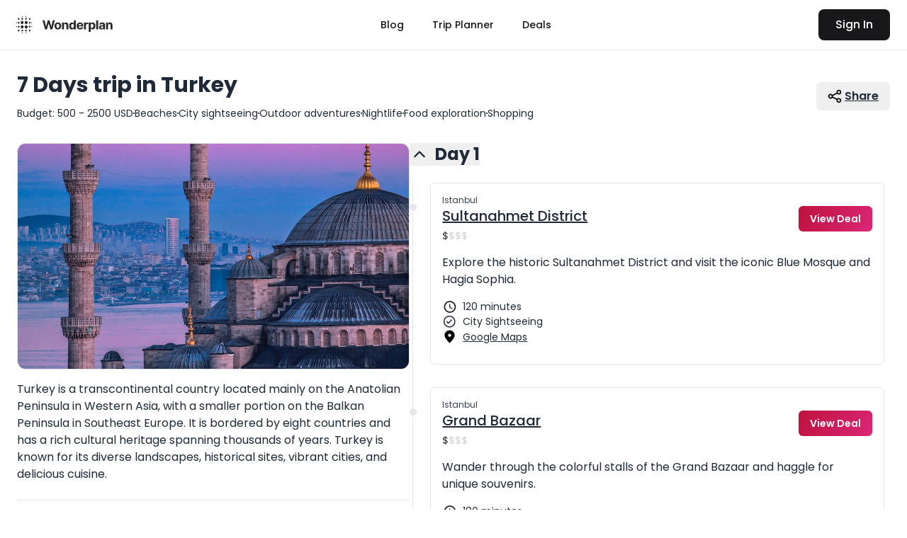

--- FILE ---
content_type: image/svg+xml
request_url: https://wonderplan.ai/icons/plan/tripdotcom.svg
body_size: 3646
content:
<svg version="1.1" id="Layer_1" xmlns="http://www.w3.org/2000/svg"
	xmlns:xlink="http://www.w3.org/1999/xlink" x="0px" y="0px"
	width="100%" viewBox="0 0 1920 1920" enable-background="new 0 0 1920 1920" xml:space="preserve">
<path fill="#2346FF" opacity="1.000000" stroke="none" 
	d="
M1921.000000,345.000000 
	C1921.000000,755.366028 1921.000000,1165.732056 1920.597778,1576.357544 
	C1919.465576,1580.209473 1918.685791,1583.792847 1918.014404,1587.396240 
	C1915.397583,1601.441528 1913.411255,1615.637695 1910.051636,1629.501587 
	C1906.708862,1643.295532 1903.014038,1657.173584 1897.651978,1670.268921 
	C1889.536133,1690.088989 1880.856201,1709.820801 1870.543823,1728.559937 
	C1859.504150,1748.620728 1846.627197,1767.762817 1830.833984,1784.579590 
	C1817.948486,1798.300415 1804.898071,1811.895142 1791.370239,1824.976440 
	C1776.686646,1839.175537 1759.907471,1850.733398 1742.786011,1861.861328 
	C1718.380493,1877.723145 1692.273193,1890.101440 1665.011963,1899.864868 
	C1637.302002,1909.788940 1608.651001,1916.232422 1579.267822,1919.081299 
	C1578.457520,1919.160034 1577.753540,1920.335815 1577.000000,1921.000000 
	C1166.633911,1921.000000 756.267883,1921.000000 345.642456,1920.597778 
	C341.790649,1919.465576 338.207397,1918.685791 334.604004,1918.014526 
	C320.558838,1915.397827 306.362823,1913.411499 292.498871,1910.051758 
	C278.705170,1906.709106 264.827087,1903.014404 251.731949,1897.652344 
	C231.912109,1889.536865 212.180405,1880.857422 193.441879,1870.544922 
	C173.381226,1859.504639 154.238144,1846.628784 137.421295,1830.835571 
	C123.700417,1817.949951 110.105545,1804.899658 97.024353,1791.371704 
	C82.825432,1776.687988 71.267609,1759.908936 60.139854,1742.787354 
	C44.277889,1718.381226 31.898800,1692.273682 22.135090,1665.011841 
	C12.210855,1637.301880 5.768325,1608.650879 2.918800,1579.267700 
	C2.840221,1578.457275 1.664237,1577.753540 0.999991,1577.000000 
	C1.000000,1166.633911 1.000000,756.267883 1.402198,345.642487 
	C2.534400,341.790588 3.314217,338.207275 3.985602,334.603760 
	C6.602414,320.558624 8.588518,306.362579 11.948249,292.498688 
	C15.290998,278.704865 18.985920,264.826813 24.347933,251.731537 
	C32.463375,231.911682 41.142883,212.179962 51.455372,193.441376 
	C62.495476,173.380692 75.371513,154.237762 91.164825,137.420959 
	C104.050529,123.700203 117.100754,110.105331 130.628647,97.024048 
	C145.312302,82.825157 162.091354,71.267296 179.212997,60.139660 
	C203.619049,44.277790 229.726578,31.898687 256.988403,22.135065 
	C284.698395,12.210923 313.349274,5.768240 342.732452,2.918816 
	C343.542694,2.840243 344.246552,1.664257 345.000000,1.000002 
	C755.366028,1.000000 1165.732056,1.000000 1576.357544,1.402226 
	C1580.209351,2.534424 1583.792480,3.314194 1587.395752,3.985541 
	C1601.441162,6.602376 1615.637207,8.588497 1629.501221,11.948241 
	C1643.295044,15.290975 1657.173218,18.985851 1670.268433,24.347933 
	C1690.088745,32.463654 1709.820557,41.143780 1728.559814,51.456188 
	C1748.620728,62.495918 1767.763062,75.372696 1784.579956,91.165802 
	C1798.300781,104.051392 1811.895630,117.101799 1824.976929,130.629684 
	C1839.175781,145.313507 1850.733643,162.092667 1861.861450,179.214264 
	C1877.723267,203.619781 1890.101807,229.727173 1899.864990,256.988647 
	C1909.788818,284.698639 1916.232300,313.349243 1919.081177,342.732422 
	C1919.159790,343.542694 1920.335693,344.246521 1921.000000,345.000000 
M1257.549561,830.543701 
	C1257.549561,826.802429 1257.549561,823.061157 1257.549561,819.372437 
	C1222.899658,819.372437 1189.132446,819.372437 1155.200928,819.372437 
	C1155.200928,986.551086 1155.200928,1153.451660 1155.200928,1320.499023 
	C1193.189941,1320.499023 1230.906250,1320.499023 1269.183594,1320.499023 
	C1269.183594,1262.148926 1269.183594,1204.139648 1269.183594,1146.323120 
	C1278.398071,1152.000244 1286.910889,1158.234375 1296.233887,1162.821777 
	C1341.901733,1185.292603 1388.081421,1182.649902 1433.233154,1162.201050 
	C1510.456421,1127.227417 1553.320679,1044.831421 1540.173462,960.044495 
	C1526.956909,874.810730 1457.536255,808.703674 1373.737549,802.681274 
	C1329.206787,799.480835 1291.614624,813.727905 1260.961182,846.220642 
	C1260.124146,847.107910 1259.176270,847.890869 1257.549316,849.400635 
	C1257.549316,842.782471 1257.549316,837.156799 1257.549561,830.543701 
M288.077209,677.501221 
	C288.077209,703.278259 288.077209,729.055237 288.077209,755.362915 
	C337.737183,755.362915 386.813324,755.362915 436.401154,755.362915 
	C436.401154,890.807922 436.401154,1025.718994 436.401154,1160.735596 
	C474.633087,1160.735596 512.348022,1160.735596 550.628906,1160.735596 
	C550.628906,1025.520386 550.628906,890.631653 550.628906,755.148743 
	C600.247864,755.148743 649.303528,755.148743 698.536377,755.148743 
	C698.536377,723.133240 698.536377,691.714355 698.536377,659.974487 
	C561.730591,659.974487 425.180786,659.974487 288.077209,659.974487 
	C288.077209,665.595764 288.077209,671.048828 288.077209,677.501221 
M885.919617,817.664246 
	C840.810181,816.548096 805.781982,835.495605 778.657898,872.534546 
	C778.657898,854.073792 778.657898,836.856506 778.657898,819.382446 
	C744.206482,819.382446 710.311096,819.382446 676.273682,819.382446 
	C676.273682,933.350342 676.273682,1047.059082 676.273682,1160.751953 
	C714.364380,1160.751953 752.117859,1160.751953 790.251404,1160.751953 
	C790.251404,1158.494263 790.251404,1156.526123 790.251404,1154.557861 
	C790.251404,1111.392456 790.164490,1068.226685 790.325989,1025.061890 
	C790.357666,1016.594360 790.928467,1008.078003 791.973022,999.673889 
	C796.429504,963.817749 824.649963,933.136841 860.055054,925.041138 
	C874.490295,921.740417 888.953003,920.860962 903.619507,923.746094 
	C903.619507,888.658508 903.619507,853.932068 903.619507,818.956238 
	C897.790405,818.526367 892.314270,818.122559 885.919617,817.664246 
M961.000000,884.500000 
	C961.000000,976.576172 961.000000,1068.652344 961.000000,1160.704102 
	C999.325500,1160.704102 1037.043213,1160.704102 1074.612549,1160.704102 
	C1074.612549,1046.673828 1074.612549,932.984070 1074.612549,819.366516 
	C1036.614868,819.366516 999.024170,819.366516 961.000000,819.366516 
	C961.000000,840.923218 961.000000,862.211609 961.000000,884.500000 
M1724.469727,1137.929810 
	C1739.988159,1102.454956 1724.817993,1062.700928 1689.097290,1047.211426 
	C1659.068115,1034.190186 1613.593506,1042.531128 1597.314575,1087.783691 
	C1586.888428,1116.766968 1598.256348,1156.022217 1633.716553,1172.246460 
	C1667.673828,1187.782959 1708.645752,1172.653320 1724.469727,1137.929810 
M1008.203430,770.436890 
	C1016.466614,770.106873 1025.035156,771.077209 1032.939941,769.221130 
	C1066.693115,761.295288 1087.678589,728.000366 1080.640015,694.797180 
	C1073.344971,660.384216 1041.102539,638.762939 1006.185913,644.869324 
	C976.286865,650.098267 953.762146,677.442139 954.131958,708.060181 
	C954.504822,738.922058 977.346436,765.627502 1008.203430,770.436890 
z"/>
<path fill="#1f2937" opacity="1.000000" stroke="none" 
	d="
M344.531342,1.000002 
	C344.246552,1.664257 343.542694,2.840243 342.732452,2.918816 
	C313.349274,5.768240 284.698395,12.210923 256.988403,22.135065 
	C229.726578,31.898687 203.619049,44.277790 179.212997,60.139660 
	C162.091354,71.267296 145.312302,82.825157 130.628647,97.024048 
	C117.100754,110.105331 104.050529,123.700203 91.164825,137.420959 
	C75.371513,154.237762 62.495476,173.380692 51.455372,193.441376 
	C41.142883,212.179962 32.463375,231.911682 24.347933,251.731537 
	C18.985920,264.826813 15.290998,278.704865 11.948249,292.498688 
	C8.588518,306.362579 6.602414,320.558624 3.985602,334.603760 
	C3.314217,338.207275 2.534400,341.790588 1.402198,345.191589 
	C1.000000,230.406265 1.000000,115.812515 1.000000,1.000000 
	C115.354134,1.000000 229.708405,1.000000 344.531342,1.000002 
z"/>
<path fill="#1f2937" opacity="1.000000" stroke="none" 
	d="
M1921.000000,344.531342 
	C1920.335693,344.246521 1919.159790,343.542694 1919.081177,342.732422 
	C1916.232300,313.349243 1909.788818,284.698639 1899.864990,256.988647 
	C1890.101807,229.727173 1877.723267,203.619781 1861.861450,179.214264 
	C1850.733643,162.092667 1839.175781,145.313507 1824.976929,130.629684 
	C1811.895630,117.101799 1798.300781,104.051392 1784.579956,91.165802 
	C1767.763062,75.372696 1748.620728,62.495918 1728.559814,51.456188 
	C1709.820557,41.143780 1690.088745,32.463654 1670.268433,24.347933 
	C1657.173218,18.985851 1643.295044,15.290975 1629.501221,11.948241 
	C1615.637207,8.588497 1601.441162,6.602376 1587.395752,3.985541 
	C1583.792480,3.314194 1580.209351,2.534424 1576.808472,1.402226 
	C1691.593750,1.000000 1806.187378,1.000000 1921.000000,1.000000 
	C1921.000000,115.354134 1921.000000,229.708405 1921.000000,344.531342 
z"/>
<path fill="#1f2937" opacity="1.000000" stroke="none" 
	d="
M0.999991,1577.468628 
	C1.664237,1577.753540 2.840221,1578.457275 2.918800,1579.267700 
	C5.768325,1608.650879 12.210855,1637.301880 22.135090,1665.011841 
	C31.898800,1692.273682 44.277889,1718.381226 60.139854,1742.787354 
	C71.267609,1759.908936 82.825432,1776.687988 97.024353,1791.371704 
	C110.105545,1804.899658 123.700417,1817.949951 137.421295,1830.835571 
	C154.238144,1846.628784 173.381226,1859.504639 193.441879,1870.544922 
	C212.180405,1880.857422 231.912109,1889.536865 251.731949,1897.652344 
	C264.827087,1903.014404 278.705170,1906.709106 292.498871,1910.051758 
	C306.362823,1913.411499 320.558838,1915.397827 334.604004,1918.014526 
	C338.207397,1918.685791 341.790649,1919.465576 345.191589,1920.597778 
	C230.406250,1921.000000 115.812508,1921.000000 1.000000,1921.000000 
	C1.000000,1806.645874 1.000000,1692.291504 0.999991,1577.468628 
z"/>
<path fill="#1f2937" opacity="1.000000" stroke="none" 
	d="
M1577.468750,1921.000000 
	C1577.753540,1920.335815 1578.457520,1919.160034 1579.267822,1919.081299 
	C1608.651001,1916.232422 1637.302002,1909.788940 1665.011963,1899.864868 
	C1692.273193,1890.101440 1718.380493,1877.723145 1742.786011,1861.861328 
	C1759.907471,1850.733398 1776.686646,1839.175537 1791.370239,1824.976440 
	C1804.898071,1811.895142 1817.948486,1798.300415 1830.833984,1784.579590 
	C1846.627197,1767.762817 1859.504150,1748.620728 1870.543823,1728.559937 
	C1880.856201,1709.820801 1889.536133,1690.088989 1897.651978,1670.268921 
	C1903.014038,1657.173584 1906.708862,1643.295532 1910.051636,1629.501587 
	C1913.411255,1615.637695 1915.397583,1601.441528 1918.014404,1587.396240 
	C1918.685791,1583.792847 1919.465576,1580.209473 1920.597778,1576.808472 
	C1921.000000,1691.593750 1921.000000,1806.187500 1921.000000,1921.000000 
	C1806.645874,1921.000000 1692.291504,1921.000000 1577.468750,1921.000000 
z"/>
<path fill="#FFFFFF" opacity="1.000000" stroke="none" 
	d="
M1257.549438,831.037415 
	C1257.549316,837.156799 1257.549316,842.782471 1257.549316,849.400635 
	C1259.176270,847.890869 1260.124146,847.107910 1260.961182,846.220642 
	C1291.614624,813.727905 1329.206787,799.480835 1373.737549,802.681274 
	C1457.536255,808.703674 1526.956909,874.810730 1540.173462,960.044495 
	C1553.320679,1044.831421 1510.456421,1127.227417 1433.233154,1162.201050 
	C1388.081421,1182.649902 1341.901733,1185.292603 1296.233887,1162.821777 
	C1286.910889,1158.234375 1278.398071,1152.000244 1269.183594,1146.323120 
	C1269.183594,1204.139648 1269.183594,1262.148926 1269.183594,1320.499023 
	C1230.906250,1320.499023 1193.189941,1320.499023 1155.200928,1320.499023 
	C1155.200928,1153.451660 1155.200928,986.551086 1155.200928,819.372437 
	C1189.132446,819.372437 1222.899658,819.372437 1257.549561,819.372437 
	C1257.549561,823.061157 1257.549561,826.802429 1257.549438,831.037415 
M1298.662598,1054.850708 
	C1321.683105,1073.116943 1347.345337,1078.526245 1375.065918,1068.488403 
	C1415.316895,1053.913452 1436.649048,1010.863403 1425.407593,967.328491 
	C1416.869385,934.263245 1387.604370,909.427429 1355.352661,907.113831 
	C1299.767090,903.126526 1259.579224,954.766235 1270.746826,1008.347168 
	C1274.589844,1026.785522 1284.123901,1041.942017 1298.662598,1054.850708 
z"/>
<path fill="#FEFFFF" opacity="1.000000" stroke="none" 
	d="
M288.077209,677.001587 
	C288.077209,671.048828 288.077209,665.595764 288.077209,659.974487 
	C425.180786,659.974487 561.730591,659.974487 698.536377,659.974487 
	C698.536377,691.714355 698.536377,723.133240 698.536377,755.148743 
	C649.303528,755.148743 600.247864,755.148743 550.628906,755.148743 
	C550.628906,890.631653 550.628906,1025.520386 550.628906,1160.735596 
	C512.348022,1160.735596 474.633087,1160.735596 436.401154,1160.735596 
	C436.401154,1025.718994 436.401154,890.807922 436.401154,755.362915 
	C386.813324,755.362915 337.737183,755.362915 288.077209,755.362915 
	C288.077209,729.055237 288.077209,703.278259 288.077209,677.001587 
z"/>
<path fill="#FFFFFF" opacity="1.000000" stroke="none" 
	d="
M886.378906,817.691467 
	C892.314270,818.122559 897.790405,818.526367 903.619507,818.956238 
	C903.619507,853.932068 903.619507,888.658508 903.619507,923.746094 
	C888.953003,920.860962 874.490295,921.740417 860.055054,925.041138 
	C824.649963,933.136841 796.429504,963.817749 791.973022,999.673889 
	C790.928467,1008.078003 790.357666,1016.594360 790.325989,1025.061890 
	C790.164490,1068.226685 790.251404,1111.392456 790.251404,1154.557861 
	C790.251404,1156.526123 790.251404,1158.494263 790.251404,1160.751953 
	C752.117859,1160.751953 714.364380,1160.751953 676.273682,1160.751953 
	C676.273682,1047.059082 676.273682,933.350342 676.273682,819.382446 
	C710.311096,819.382446 744.206482,819.382446 778.657898,819.382446 
	C778.657898,836.856506 778.657898,854.073792 778.657898,872.534546 
	C805.781982,835.495605 840.810181,816.548096 886.378906,817.691467 
z"/>
<path fill="#FFFFFF" opacity="1.000000" stroke="none" 
	d="
M961.000000,884.000000 
	C961.000000,862.211609 961.000000,840.923218 961.000000,819.366516 
	C999.024170,819.366516 1036.614868,819.366516 1074.612549,819.366516 
	C1074.612549,932.984070 1074.612549,1046.673828 1074.612549,1160.704102 
	C1037.043213,1160.704102 999.325500,1160.704102 961.000000,1160.704102 
	C961.000000,1068.652344 961.000000,976.576172 961.000000,884.000000 
z"/>
<path fill="#FEB401" opacity="1.000000" stroke="none" 
	d="
M1724.255371,1138.248779 
	C1708.645752,1172.653320 1667.673828,1187.782959 1633.716553,1172.246460 
	C1598.256348,1156.022217 1586.888428,1116.766968 1597.314575,1087.783691 
	C1613.593506,1042.531128 1659.068115,1034.190186 1689.097290,1047.211426 
	C1724.817993,1062.700928 1739.988159,1102.454956 1724.255371,1138.248779 
z"/>
<path fill="#FEFEFF" opacity="1.000000" stroke="none" 
	d="
M1007.770020,770.350769 
	C977.346436,765.627502 954.504822,738.922058 954.131958,708.060181 
	C953.762146,677.442139 976.286865,650.098267 1006.185913,644.869324 
	C1041.102539,638.762939 1073.344971,660.384216 1080.640015,694.797180 
	C1087.678589,728.000366 1066.693115,761.295288 1032.939941,769.221130 
	C1025.035156,771.077209 1016.466614,770.106873 1007.770020,770.350769 
z"/>
<path fill="#2447FF" opacity="1.000000" stroke="none" 
	d="
M1298.388916,1054.625244 
	C1284.123901,1041.942017 1274.589844,1026.785522 1270.746826,1008.347168 
	C1259.579224,954.766235 1299.767090,903.126526 1355.352661,907.113831 
	C1387.604370,909.427429 1416.869385,934.263245 1425.407593,967.328491 
	C1436.649048,1010.863403 1415.316895,1053.913452 1375.065918,1068.488403 
	C1347.345337,1078.526245 1321.683105,1073.116943 1298.388916,1054.625244 
z"/>
</svg>

--- FILE ---
content_type: image/svg+xml
request_url: https://wonderplan.ai/icons/plan/booking.svg
body_size: 274
content:
<svg width="23" height="23" viewBox="0 0 23 23" fill="none" xmlns="http://www.w3.org/2000/svg">
  <g clip-path="url(#clip0_1066_53637)">
    <path
      d="M4.52812 0H18.4839C20.9755 0 23 2.02448 23 4.52812V18.4839C23 20.9875 20.9755 23.012 18.4719 23.012H4.52812C2.02448 23 0 20.9755 0 18.4719V4.52812C0 2.02448 2.02448 0 4.52812 0Z"
      fill="#003B95" />
    <path
      d="M17.2737 17.2257C18.0763 17.2257 18.7232 16.5668 18.7232 15.7642C18.7232 14.9616 18.0763 14.3027 17.2737 14.3027C16.4711 14.3027 15.8242 14.9496 15.8242 15.7642C15.8242 16.5668 16.4831 17.2257 17.2737 17.2257Z"
      fill="white" />
    <path
      d="M12.7818 11.0086L12.4104 10.8049L12.7339 10.5294C13.1172 10.206 13.7401 9.47526 13.7401 8.21745C13.7401 6.2888 12.2427 5.04297 9.93073 5.04297H7.29531H6.99583C6.31302 5.06693 5.76198 5.62995 5.75 6.31276V17.2497H9.99063C12.5661 17.2497 14.2313 15.8482 14.2313 13.6799C14.2193 12.506 13.6802 11.5117 12.7818 11.0086ZM8.09792 7.90599C8.09792 7.34297 8.3375 7.06745 8.86458 7.03151H9.91875C10.8172 7.03151 11.3563 7.57057 11.3563 8.48099C11.3563 9.17578 10.9849 9.96641 9.94271 9.96641H8.09792V7.90599ZM10.1583 15.1773H8.09792V12.7216C8.09792 12.1945 8.30156 11.919 8.75677 11.8591H10.1583C11.1646 11.8591 11.8115 12.494 11.8115 13.5122C11.8115 14.5664 11.1766 15.1773 10.1583 15.1773Z"
      fill="white" />
  </g>
  <defs>
    <clipPath id="clip0_1066_53637">
      <rect width="23" height="23" fill="white" />
    </clipPath>
  </defs>
</svg>
  

--- FILE ---
content_type: image/svg+xml
request_url: https://wonderplan.ai/icons/plan/kiwi.svg
body_size: 646
content:
<svg width="24" height="24" viewBox="0 0 24 24" fill="none" xmlns="http://www.w3.org/2000/svg">
  <path opacity="0.999" fill-rule="evenodd" clip-rule="evenodd"
    d="M4.31117 1.15088C4.69002 0.994079 5.10124 0.939453 5.51126 0.939453C10.1099 0.939453 14.7086 0.939453 19.3073 0.939453C19.6783 0.939453 20.0503 0.984189 20.3983 1.11293C21.9774 1.69718 23.0873 2.76325 23.728 4.31116C23.8848 4.69002 23.9395 5.10125 23.9395 5.51128C23.9395 10.1099 23.9395 14.7086 23.9395 19.3073C23.9395 19.6783 23.8947 20.0503 23.766 20.3983C23.1817 21.9774 22.1156 23.0873 20.5678 23.728C20.1889 23.8848 19.7777 23.9395 19.3676 23.9395C14.7689 23.9395 10.1703 23.9395 5.57164 23.9395C5.2006 23.9395 4.82862 23.8947 4.48063 23.766C2.90147 23.1817 1.79156 22.1156 1.15089 20.5677C0.99408 20.1889 0.939453 19.7777 0.939453 19.3676C0.939453 14.7689 0.939453 10.1703 0.939453 5.57162C0.939453 5.20059 0.98419 4.82863 1.11293 4.48065C1.69718 2.90147 2.76327 1.79155 4.31117 1.15088Z"
    fill="#03A991" />
  <path fill-rule="evenodd" clip-rule="evenodd"
    d="M11.4814 5.37305C14.1337 5.21255 16.4896 5.95127 18.5491 7.58919C18.9329 7.93285 19.2723 8.31218 19.5673 8.72721C19.6961 9.43799 19.4365 9.6576 18.7887 9.38607C17.1169 7.32329 14.9406 6.34499 12.26 6.45117C9.15638 6.46411 6.88034 7.82174 5.43192 10.5241C4.69261 13.0588 5.35146 15.1551 7.40848 16.8132C10.6909 18.9192 14.005 18.9591 17.3512 16.9329C17.9501 16.4937 18.4692 15.9746 18.9085 15.3757C19.6142 15.3323 19.7939 15.6318 19.4475 16.2741C17.1436 18.786 14.2886 19.8042 10.8824 19.3288C7.72279 18.8001 5.54658 17.0632 4.35379 14.1178C3.73018 10.5137 5.06785 7.89824 8.36681 6.27148C9.38085 5.83299 10.419 5.53351 11.4814 5.37305Z"
    fill="#F9FDFC" />
  <path fill-rule="evenodd" clip-rule="evenodd"
    d="M10.5234 9.56606C10.7897 9.52749 11.0093 9.60734 11.1823 9.80565C11.2622 11.5227 11.2622 13.2397 11.1823 14.9567C10.8628 15.2762 10.5434 15.2762 10.224 14.9567C10.1441 13.2796 10.1441 11.6025 10.224 9.92544C10.3076 9.78281 10.4074 9.66302 10.5234 9.56606Z"
    fill="#F2FAF9" />
  <path fill-rule="evenodd" clip-rule="evenodd"
    d="M14.118 9.5655C14.7162 9.54502 14.9359 9.82454 14.7768 10.404C14.0962 11.0646 13.4373 11.7435 12.8003 12.4405C13.4373 13.1376 14.0962 13.8163 14.7768 14.477C14.8628 15.2084 14.5634 15.3881 13.8784 15.016C13.1797 14.3173 12.4808 13.6184 11.782 12.9197C11.6176 12.6567 11.5776 12.3772 11.6623 12.0811C12.5051 11.2583 13.3236 10.4198 14.118 9.5655Z"
    fill="#F9FDFC" />
  <path fill-rule="evenodd" clip-rule="evenodd"
    d="M19.9864 12.0808C20.792 12.0454 20.9916 12.3648 20.5854 13.0391C19.7351 13.1537 19.5354 12.8343 19.9864 12.0808Z"
    fill="#F8FCFB" />
</svg>
  

--- FILE ---
content_type: image/svg+xml
request_url: https://wonderplan.ai/icons/plugs/type-c.svg
body_size: 31
content:
<svg width="210" height="205" viewBox="0 0 210 205" fill="none" xmlns="http://www.w3.org/2000/svg">
  <path
    d="M180.275 4.81836H29.7087C15.9924 4.81836 4.87305 15.9581 4.87305 29.6995V175.876C4.87305 189.618 15.9924 200.758 29.7087 200.758H180.275C193.991 200.758 205.11 189.618 205.11 175.876V29.6995C205.11 15.9581 193.991 4.81836 180.275 4.81836Z"
    stroke="#1f2937" stroke-width="7.82214" stroke-linecap="round" stroke-linejoin="round" />
  <path
    d="M105.768 171.211C145.202 171.211 177.17 139.532 177.17 100.455C177.17 61.3777 145.202 29.6992 105.768 29.6992C66.3332 29.6992 34.3652 61.3777 34.3652 100.455C34.3652 139.532 66.3332 171.211 105.768 171.211Z"
    fill="#DADADA" stroke="#1f2937" stroke-width="7.82214" stroke-linecap="round"
    stroke-linejoin="round" />
  <path
    d="M68.515 112.117C74.5159 112.117 79.3806 106.895 79.3806 100.454C79.3806 94.0127 74.5159 88.791 68.515 88.791C62.5141 88.791 57.6494 94.0127 57.6494 100.454C57.6494 106.895 62.5141 112.117 68.515 112.117Z"
    stroke="#1f2937" stroke-width="7.82214" stroke-linecap="round" stroke-linejoin="round" />
  <path
    d="M144.574 112.117C150.574 112.117 155.439 106.895 155.439 100.454C155.439 94.0127 150.574 88.791 144.574 88.791C138.573 88.791 133.708 94.0127 133.708 100.454C133.708 106.895 138.573 112.117 144.574 112.117Z"
    stroke="#1f2937" stroke-width="7.82214" stroke-linecap="round" stroke-linejoin="round" />
</svg>

--- FILE ---
content_type: image/svg+xml
request_url: https://wonderplan.ai/icons/plan/flight.svg
body_size: 255
content:
<svg id="Layer_1" enable-background="new 0 0 512 512" height="512" viewBox="0 0 512 512" width="512" xmlns="http://www.w3.org/2000/svg"><path d="m142.972 23.917h.01z"/><path d="m448.281 194.74-68.866 2.754-180.909-180.86c-10.682-10.727-24.928-16.634-40.111-16.634-25.438 0-40.998 27.642-28.404 49.266l89.56 154.622-116.406 4.655-27.464-41.196c-2.781-4.173-7.465-6.68-12.48-6.68h-48.201c-4.489 0-8.743 2.011-11.593 5.481-2.849 3.47-3.994 8.034-3.121 12.438l15.483 78.058-15.473 76.724c-.889 4.409.247 8.985 3.097 12.466 2.849 3.481 7.109 5.5 11.607 5.5h48.2c5.016 0 9.699-2.507 12.48-6.68l27.464-41.196 116.406 4.655-89.54 154.587c-12.631 21.689 2.972 49.3 28.385 49.3 15.184 0 29.429-5.907 40.086-16.608l180.934-180.886 68.86 2.754c34.872 1.4 63.726-26.644 63.726-61.252v-.016c-.001-34.743-29.004-62.665-63.72-61.252zm-292.347-160.538c-.499-.856-.499-1.88 0-2.737.587-1.002 1.402-1.465 2.461-1.465 7.147 0 13.844 2.771 18.881 7.829l161.338 161.293-85.177 3.409zm21.316 439.994c-5.012 5.032-11.708 7.804-18.855 7.804-1.057 0-1.873-.462-2.461-1.465-.499-.857-.499-1.88.02-2.771l97.483-168.295 85.177 3.409zm304.75-218.188c0 17.694-14.778 32.007-32.521 31.276l-353.546-14.138c-5.24-.213-10.181 2.317-13.08 6.667l-27.68 41.521h-21.846l12.443-61.701c.392-1.941.395-3.941.01-5.884l-12.513-63.082h21.905l27.68 41.521c2.899 4.351 7.842 6.888 13.08 6.667l353.553-14.139c17.675-.727 32.515 13.52 32.515 31.276z"/></svg>